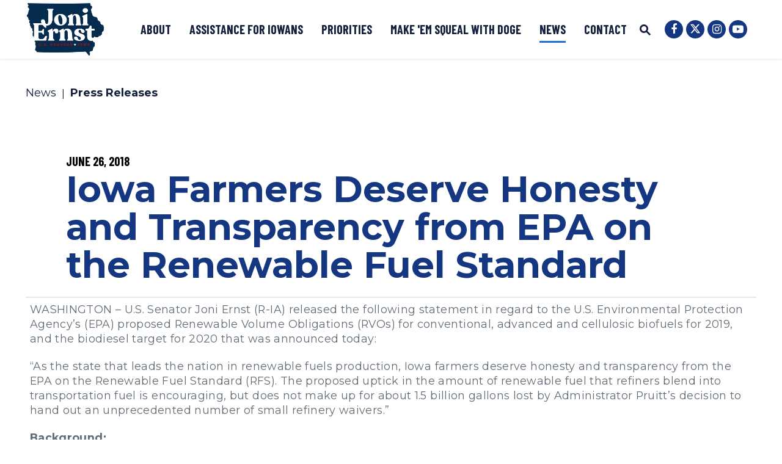

--- FILE ---
content_type: text/html; charset=utf-8
request_url: https://www.ernst.senate.gov/news/press-releases/iowa-farmers-deserve-honesty-and-transparency-from-epa-on-the-renewable-fuel-standard
body_size: 14741
content:

<!DOCTYPE html>
<!--[if lt IE 7 ]><html lang="en" class="no-js ie ie6"> <![endif]-->
<!--[if IE 7 ]><html lang="en" class="no-js ie ie7"> <![endif]-->
<!--[if IE 8 ]><html lang="en" class="no-js ie ie8"> <![endif]-->
<!--[if IE 9 ]><html lang="en" class="no-js ie ie9"> <![endif]-->
<!--[if IE 10 ]><html lang="en" class="no-js ie ie10"> <![endif]-->
<!--[if IE 11 ]><html lang="en" class="no-js ie ie11"> <![endif]-->
<!--[if gt IE 11]><html lang="en" class="no-js ie"> <![endif]-->
<!--[if !(IE) ]><!-->
<html lang="en" class='no-js'>
  <!--<![endif]-->
  <head>
      <meta charset="utf-8">
      <meta name="viewport" content="width=device-width, initial-scale=1.0, viewport-fit=cover">
      <meta name="page-title" content="Iowa Farmers Deserve Honesty and Transparency from EPA on the Renewable Fuel Standard">

  <title>Iowa Farmers Deserve Honesty and Transpa... | U.S. Senator Joni Ernst</title>

      <link rel="canonical" href="https://www.ernst.senate.gov/news/press-releases/iowa-farmers-deserve-honesty-and-transparency-from-epa-on-the-renewable-fuel-standard">

      
      
      
      <link rel="shortcut icon" href="/assets/images/favicon.ico">
      <link href="/assets/images/favicon.ico" rel="Icon" type="image/x-icon"/>
      <link rel="apple-touch-icon" sizes="180x180" href="/assets/images/apple-touch-icon.png">
      <link rel="icon" type="image/png" sizes="32x32" href="/assets/images/favicon-32x32.png">
      <link rel="icon" type="image/png" sizes="16x16" href="/assets/images/favicon-16x16.png">
      <link rel="manifest" href="/assets/images/site.webmanifest">
      <link rel="mask-icon" href="/assets/images/safari-pinned-tab.svg" color="#0075BF">
      <meta name="google-site-verification" content="pv4CBQ9zSlHM3SpPSKTboWn3pQG58gUeQls_3f8_rjM">
      <meta name="apple-mobile-web-app-title" content="Joni Ernst">
      <meta name="application-name" content="Joni Ernst">
      <meta name="msapplication-TileColor" content="#0075BF">
      <meta name="msapplication-config" content="/assets/images/browserconfig.xml">
      <meta name="theme-color" content="#0075BF">




  <meta name="twitter:card" content="summary_large_image"/>


  <meta name="twitter:title" content="Iowa Farmers Deserve Honesty and Transparency from EPA on the Renewable Fuel Standard | U.S. Senator Joni Ernst of Iowa">


  <meta name="twitter:image" content="https://www.ernst.senate.gov/assets/images/sharelogo.png"/>

  <meta name="twitter:description" content="WASHINGTON – U.S. Senator Joni Ernst (R-IA) released the following statement in regard to the U.S...."/>
      
      

    <meta property="og:url" content="https://www.ernst.senate.gov/news/press-releases/iowa-farmers-deserve-honesty-and-transparency-from-epa-on-the-renewable-fuel-standard"/>



<meta property="og:image" content="https://www.ernst.senate.gov/assets/images/sharelogo.jpg"/>


<meta property="og:title" content="Iowa Farmers Deserve Honesty and Transparency from EPA on the Renewable Fuel Standard | U.S. Senator Joni Ernst of Iowa"/>


<meta property="og:description" content="WASHINGTON – U.S. Senator Joni Ernst (R-IA) released the following statement in regard to the U.S...."/>


      

        <meta name="date" content="2018-06-26">


<script>
  if (!application) var application = {};
  application = {
    "config": {
      "tinymce": {
        "plugins": {
          "selectvideo": {
            "player": "jwplayer", // should be set to "legacy" or "jwplayer" currently
            "youtube": true, // set to true to write the youtube tags for youtube videos
            "width": "100%", // set width and height on the containing element
            "height": "100%",
            "tracking": true
          }
        }
      }
    },
    "fn": { // deprecated mootools 1.2 stuff that we'll probably still use once we upgrade fully to 1.3
      "defined": function (obj) {
        return (obj != undefined);
      },
      "check": function (obj) {
        return !!(obj || obj === 0);
      }
    },
    "form": {
      "processed": "null",
    },
    "friendly_urls": false,
    "siteroot": "https://www.ernst.senate.gov/",
    "theme": "",
    "webroot": "https://www.ernst.senate.gov/",
    "assetWebroot": "https://www.ernst.senate.gov/",
  };
</script>

    
      <link rel="stylesheet" type="text/css" href="https://www.ernst.senate.gov/styles/common.css"/>

      <script src="https://www.ernst.senate.gov/scripts/vendor.js"></script>

      <script src="https://www.ernst.senate.gov/scripts/mootools.min.js"></script>

        <script type="text/javascript">
        var gRecaptchaReady = function () {
          let textarea = document.getElementById("g-recaptcha-response");
          if (!textarea)
            return;
          textarea.setAttribute("aria-hidden", "true");
          textarea.setAttribute("aria-label", "do not use");
          textarea.setAttribute("aria-readonly", "true");
        }
      </script>

<script src="https://assets.adobedtm.com/566dc2d26e4f/f8d2f26c1eac/launch-3a705652822d.min.js" async></script>

      
      
      <script>
        window.top['site_path'] = "63DD2B93-0196-4B43-93A8-E7B33691FFE2";
        window.top['SAM_META'] = {
          jquery: "",
          bootstrap: {
            major: ""
          }
        };
      </script>
      

  <link rel="preconnect" href="https://fonts.googleapis.com">
  <link rel="preconnect" href="https://fonts.gstatic.com" crossorigin>

  
  <link href="https://fonts.googleapis.com/css2?family=Barlow+Condensed:ital,wght@0,700;1,700&family=Montserrat:ital,wght@0,400;0,500;0,700;1,400;1,500;1,700&display=swap" rel="stylesheet">

      <link rel="stylesheet" href="https://maxcdn.bootstrapcdn.com/font-awesome/4.7.0/css/font-awesome.min.css"/>
  </head>

  

  <body data-transition="wrapper" class="body--internal noFooterMargin body--press_release">
    <!-- in sen-n -->
    <!--stopindex-->
          <div class="SiteLayout d-flex flex-column">
          <div class="SiteLayout__alert">
            <a href="#aria-skip-nav" class="SkipNav sr-only sr-only-focusable">Skip to content</a>

<div class="NewsAlert">
  <div class="NewsAlert__container NewsAlert__container--absolute container">
    <div class="NewsAlert__iconContainer">
        <div class="NewsAlert__icon" aria-hidden="true">
          <svg class="NewsAlert__iconShape" xmlns="http://www.w3.org/2000/svg" viewBox="0 0 100 100">
            <path d="M50,5A45,45,0,1,0,95,50,45,45,0,0,0,50,5Zm4.3,70H45.7V66.4h8.6Zm3.17-43.6L54.25,61.9H45.75L42.53,31.4V25H57.47Z"/>
          </svg>
        </div>
    </div>
  </div>


</div>
            
          </div>

        <div class="SiteLayout__container d-flex flex-column flex-grow-1">
          <div class="SiteLayout__navigation">
            <div class="SiteLayout__siteHeader">
<div class="SiteHeader">
<div class="SiteHeader__background"></div>

  <div  class="SiteHeader__layout">
    
    <div id="js-site-header"  class="SiteHeader__main">
      
      <div class="SiteHeader__logoContainer js-siteLogo">
        <a class="SiteHeader__logoLink"
          href="/"
          aria-label="U.S. Senator Joni Ernst Logo goes to Home Page">
          <div class="SiteHeader__logo">



<img src="/assets/images/logo.png" class="SiteLogo w-100 h-auto" title="Senator Ernst Website logo"/>          </div>
        </a>
      </div>

      <div class="SiteHeader__nav SiteHeader__navLinkContainer ml-auto h-100">
        <div class="SiteHeader__navItem h-100">

<div class="SiteNav h-100">
    
      <nav aria-label="Site Navigation" class="SiteNav__layout h-100">
        <div class="SiteNav__main  h-100">
          <ul class="SiteNav__linkList">

                


                <li class="SiteNav__item">
                  <a class="SiteNav__link align-items-center"
                    data-transition-selected-if="/about"
                    data-transition-selected-class="SiteNav__link--selected"
                    href="https://www.ernst.senate.gov/about"
                    tabindex="0">About</a>

                </li>

                


                <li class="SiteNav__item SiteNav__item--dropdown">
                  <a class="SiteNav__link align-items-center"
                    data-transition-selected-if="/assistance"
                    data-transition-selected-class="SiteNav__link--selected"
                    href="https://www.ernst.senate.gov/assistance"
                    tabindex="0">Assistance for Iowans</a>

                    <ul class="SiteNav__dropdown">


                          <li class="SiteNav__dropdownItem">
                            <a class="SiteNav__dropdownLink"
                              data-transition-selected-if="/assistance/casework"
                              data-transition-selected-class="SiteNav__dropdownLink--selected"
                              data-transition-selected-nestedIf = "/assistance/casework"
                              href="https://www.ernst.senate.gov/assistance/casework"
                              tabindex="0">Casework</a>
                          </li>


                          <li class="SiteNav__dropdownItem">
                            <a class="SiteNav__dropdownLink"
                              data-transition-selected-if="/assistance/traveling-office-hours"
                              data-transition-selected-class="SiteNav__dropdownLink--selected"
                              data-transition-selected-nestedIf = "/assistance/traveling-office-hours"
                              href="https://www.ernst.senate.gov/assistance/traveling-office-hours"
                              tabindex="0">Traveling Office Hours</a>
                          </li>


                          <li class="SiteNav__dropdownItem">
                            <a class="SiteNav__dropdownLink"
                              data-transition-selected-if="/assistance/visiting-dc"
                              data-transition-selected-class="SiteNav__dropdownLink--selected"
                              data-transition-selected-nestedIf = "/assistance/visiting-dc"
                              href="https://www.ernst.senate.gov/assistance/visiting-dc"
                              tabindex="0">Visiting Washington, D.C.</a>
                          </li>


                          <li class="SiteNav__dropdownItem">
                            <a class="SiteNav__dropdownLink"
                              data-transition-selected-if="/assistance/flag-requests"
                              data-transition-selected-class="SiteNav__dropdownLink--selected"
                              data-transition-selected-nestedIf = "/assistance/flag-requests"
                              href="https://www.ernst.senate.gov/assistance/flag-requests"
                              tabindex="0">Flag Requests</a>
                          </li>


                          <li class="SiteNav__dropdownItem">
                            <a class="SiteNav__dropdownLink"
                              data-transition-selected-if="/assistance/academy-nominations"
                              data-transition-selected-class="SiteNav__dropdownLink--selected"
                              data-transition-selected-nestedIf = "/assistance/academy-nominations"
                              href="https://www.ernst.senate.gov/assistance/academy-nominations"
                              tabindex="0">Academy Nominations</a>
                          </li>


                          <li class="SiteNav__dropdownItem">
                            <a class="SiteNav__dropdownLink"
                              data-transition-selected-if="/assistance/meeting-request"
                              data-transition-selected-class="SiteNav__dropdownLink--selected"
                              data-transition-selected-nestedIf = "/assistance/meeting-request"
                              href="https://www.ernst.senate.gov/assistance/meeting-request"
                              tabindex="0">Meeting Request</a>
                          </li>


                          <li class="SiteNav__dropdownItem">
                            <a class="SiteNav__dropdownLink"
                              data-transition-selected-if="/assistance/internships"
                              data-transition-selected-class="SiteNav__dropdownLink--selected"
                              data-transition-selected-nestedIf = "/assistance/internships"
                              href="https://www.ernst.senate.gov/assistance/internships"
                              tabindex="0">Internships</a>
                          </li>


                          <li class="SiteNav__dropdownItem">
                            <a class="SiteNav__dropdownLink"
                              data-transition-selected-if="/assistance/whistleblowers"
                              data-transition-selected-class="SiteNav__dropdownLink--selected"
                              data-transition-selected-nestedIf = "/assistance/whistleblowers"
                              href="https://www.ernst.senate.gov/assistance/whistleblowers"
                              tabindex="0">Whistleblowers</a>
                          </li>


                          <li class="SiteNav__dropdownItem">
                            <a class="SiteNav__dropdownLink"
                              data-transition-selected-if="/assistance/resources-for-veterans"
                              data-transition-selected-class="SiteNav__dropdownLink--selected"
                              data-transition-selected-nestedIf = "/assistance/resources-for-veterans"
                              href="https://www.ernst.senate.gov/assistance/resources-for-veterans"
                              tabindex="0">Resources For Veterans</a>
                          </li>


                          <li class="SiteNav__dropdownItem">
                            <a class="SiteNav__dropdownLink"
                              data-transition-selected-if="/assistance/agriculture-resources"
                              data-transition-selected-class="SiteNav__dropdownLink--selected"
                              data-transition-selected-nestedIf = "/assistance/agriculture-resources"
                              href="https://www.ernst.senate.gov/assistance/agriculture-resources"
                              tabindex="0">Agriculture Resources</a>
                          </li>


                          <li class="SiteNav__dropdownItem">
                            <a class="SiteNav__dropdownLink"
                              data-transition-selected-if="/expo"
                              data-transition-selected-class="SiteNav__dropdownLink--selected"
                              data-transition-selected-nestedIf = "/expo"
                              href="https://www.ernst.senate.gov/expo"
                              tabindex="0">Entrepreneur Expo</a>
                          </li>
                    </ul>
                </li>

                


                <li class="SiteNav__item">
                  <a class="SiteNav__link align-items-center"
                    data-transition-selected-if="/priorities"
                    data-transition-selected-class="SiteNav__link--selected"
                    href="https://www.ernst.senate.gov/priorities"
                    tabindex="0">Priorities</a>

                </li>

                


                <li class="SiteNav__item SiteNav__item--dropdown">
                  <a class="SiteNav__link align-items-center"
                    data-transition-selected-if="/make-em-squeal"
                    data-transition-selected-class="SiteNav__link--selected"
                    href="https://www.ernst.senate.gov/make-em-squeal"
                    tabindex="0">Make &#39;Em Squeal with DOGE</a>

                    <ul class="SiteNav__dropdown">


                          <li class="SiteNav__dropdownItem">
                            <a class="SiteNav__dropdownLink"
                              data-transition-selected-if="/make-em-squeal"
                              data-transition-selected-class="SiteNav__dropdownLink--selected"
                              data-transition-selected-nestedIf = "/make-em-squeal"
                              href="https://www.ernst.senate.gov/make-em-squeal"
                              tabindex="0">Squeal Awards</a>
                          </li>


                          <li class="SiteNav__dropdownItem">
                            <a class="SiteNav__dropdownLink"
                              data-transition-selected-if="/senate-doge-caucus-tipline"
                              data-transition-selected-class="SiteNav__dropdownLink--selected"
                              data-transition-selected-nestedIf = "/senate-doge-caucus-tipline"
                              href="https://www.ernst.senate.gov/senate-doge-caucus-tipline"
                              tabindex="0">Senate DOGE Caucus Tipline</a>
                          </li>
                    </ul>
                </li>

                


                <li class="SiteNav__item SiteNav__item--dropdown">
                  <a class="SiteNav__link align-items-center SiteNav__link--selected"
                    data-transition-selected-if="/news"
                    data-transition-selected-class="SiteNav__link--selected"
                    href="https://www.ernst.senate.gov/news"
                    tabindex="0">News</a>

                    <ul class="SiteNav__dropdown help">


                          <li class="SiteNav__dropdownItem">
                            <a class="SiteNav__dropdownLink SiteNav__dropdownLink--selected"
                              data-transition-selected-if="/news/press-releases"
                              data-transition-selected-class="SiteNav__dropdownLink--selected"
                              data-transition-selected-nestedIf = "/news/press-releases"
                              href="https://www.ernst.senate.gov/news/press-releases"
                              tabindex="0">Press Releases</a>
                          </li>


                          <li class="SiteNav__dropdownItem">
                            <a class="SiteNav__dropdownLink"
                              data-transition-selected-if="/news/columns"
                              data-transition-selected-class="SiteNav__dropdownLink--selected"
                              data-transition-selected-nestedIf = "/news/columns"
                              href="https://www.ernst.senate.gov/news/columns"
                              tabindex="0">Columns</a>
                          </li>


                          <li class="SiteNav__dropdownItem">
                            <a class="SiteNav__dropdownLink"
                              data-transition-selected-if="/news/videos"
                              data-transition-selected-class="SiteNav__dropdownLink--selected"
                              data-transition-selected-nestedIf = "/news/videos"
                              href="https://www.ernst.senate.gov/news/videos"
                              tabindex="0">Videos</a>
                          </li>
                    </ul>
                </li>

                


                <li class="SiteNav__item SiteNav__item--dropdown">
                  <a class="SiteNav__link align-items-center"
                    data-transition-selected-if="/contact"
                    data-transition-selected-class="SiteNav__link--selected"
                    href="https://www.ernst.senate.gov/contact"
                    tabindex="0">Contact</a>

                    <ul class="SiteNav__dropdown">


                          <li class="SiteNav__dropdownItem">
                            <a class="SiteNav__dropdownLink"
                              data-transition-selected-if="/contact/hear-from-joni"
                              data-transition-selected-class="SiteNav__dropdownLink--selected"
                              data-transition-selected-nestedIf = "/contact/hear-from-joni"
                              href="https://www.ernst.senate.gov/contact/hear-from-joni"
                              tabindex="0">Hear From Joni</a>
                          </li>


                          <li class="SiteNav__dropdownItem">
                            <a class="SiteNav__dropdownLink"
                              data-transition-selected-if="/contact/email-joni"
                              data-transition-selected-class="SiteNav__dropdownLink--selected"
                              data-transition-selected-nestedIf = "/contact/email-joni"
                              href="https://www.ernst.senate.gov/contact/email-joni"
                              tabindex="0">Email Joni</a>
                          </li>


                          <li class="SiteNav__dropdownItem">
                            <a class="SiteNav__dropdownLink"
                              data-transition-selected-if="/contact/office-locations"
                              data-transition-selected-class="SiteNav__dropdownLink--selected"
                              data-transition-selected-nestedIf = "/contact/office-locations"
                              href="https://www.ernst.senate.gov/contact/office-locations"
                              tabindex="0">Office Locations</a>
                          </li>
                    </ul>
                </li>
          </ul>
        </div>
      </nav>
</div>

<script>

  var topLevelLinks = document.querySelectorAll('.SiteNav__link');

  for (var i = 0; i < topLevelLinks.length; i++) {
    topLevelLinks[i].addEventListener('mouseover', function () {
      this
        .parentElement
        .classList
        .add('focus');
    });

    topLevelLinks[i].addEventListener('mouseleave', function () {
      this
        .parentElement
        .classList
        .remove('focus');
    });
  }
</script>        </div>
      </div>

      <div class="SiteHeader__nav  h-100">
        
        <div class="SiteHeader__search h-100">
<div id="SiteSearch" class="SiteNavSearch">

  <button class="SiteNavSearch__searchToggleButton"
              aria-label="Website search open"
              data-toggle-search="true"
              data-toggle-class="SiteHeader--searchMode"
              data-target="#js-site-header">

    <span class="SiteNavSearch__searchIcon"></span>
    <span class="sr-only">Website Search Open</span>
  </button>

  <div class="SiteNavSearch__searchOverlay">
    <form class="SiteNavSearch__searchForm" aria-label="search" role="search" method="get" action="/search">
      <input type="hidden" name="access" value="p"/>
      <input type="hidden" name="as_dt" value="i"/>
      <input type="hidden" name="as_epq" value=""/>

      <input type="hidden" name="as_eq" value=""/>
      <input type="hidden" name="as_lq" value=""/>
      <input type="hidden" name="as_occt" value="any"/>
      <input type="hidden" name="as_oq" value=""/>
      <input type="hidden" name="as_q" value=""/>
      <input type="hidden" name="as_sitesearch" value=""/>
      <input type="hidden" name="client" value="ernst"/>
      <input type="hidden" name="sntsp" value="0"/>
      <input type="hidden" name="filter" value="0"/>
      <input type="hidden" name="getfields" value=""/>
      <input type="hidden" name="lr" value=""/>
      <input type="hidden" name="num" value="15"/>
      <input type="hidden" name="numgm" value="3"/>
      <input type="hidden" name="oe" value="UTF8"/>
      <input type="hidden" name="output" value="xml_no_dtd"/>
      <input type="hidden" name="partialfields" value=""/>
      <input type="hidden" name="proxycustom" value=""/>
      <input type="hidden" name="proxyreload" value="0"/>
      <input type="hidden" name="proxystylesheet" value="default_frontend"/>
      <input type="hidden" name="requiredfields" value=""/>
      <input type="hidden" name="sitesearch" value=""/>
      <input type="hidden" name="sort" value="date:D:S:d1"/>
      <input type="hidden" name="start" value="0"/>
      <input type="hidden" name="ud" value="1"/>
      <div class="SiteNavSearch__searchFormContent">
        <input name="q" id="js-site-nav-search-input" class="SiteNavSearch__searchInput" type="text" placeholder="Search" aria-label="Site Search">
        <button class="SiteNavSearch__searchFormButton" type="submit">
          <span class="sr-only">Submit Site Search Query</span>
          <span class="SiteNavSearch__searchToggleIcon fa fa-search" aria-hidden="true"></span>
        </button>
      </div>
    </form>
    <button class="SiteNavSearch__searchToggleButton"
                aria-label="Website search"
                data-toggle-search="true"
                 data-toggle-class="SiteHeader--searchMode"
                data-target="#js-site-header">
      <span
                  class="SiteNavSearch__searchIconClose"
                  aria-hidden="true"></span>
      <span class="sr-only">Website Search</span>
    </button>
  </div>

</div>

<script>
  $(document).ready(function () {
    $('[data-toggle-class]').click(this, function () {

      var className = $(this).data('toggle-class');
      var target = $(this).data('target');
      var logoTarget = $('.js-siteLogo');

      var searchTarget = $('#SiteSearch');
      var hasClass = $(target).hasClass(className);

      $(target).toggleClass(className);
      $(searchTarget).toggleClass('SiteNavSearch--searchMode');

      $(logoTarget).toggleClass('SiteHeader__logoContainer--searchMode');

      if (hasClass) {
        $('#js-site-nav-search-input').val('');
        return;
      }

      $('#js-site-nav-search-input').focus();

    });
  });
</script>
        </div>

      </div>
    </div>

    
    <div class="SiteHeader__navSocialContainer h-100 ml-auto">
<ul class="SocialIcons d-flex" aria-label="Social media links">

  
    <li class="SocialIcons__item">
      <a class="SocialIcons__link SocialBubble" href="https://www.facebook.com/senjoniernst" target="_blank" rel="noreferrer">
        <i class="fa fa-facebook SocialBubble__icon SocialBubble__icon--facebook">
          <span class="sr-only">Senator Ernst Facebook</span>
        </i>
      </a>
    </li>

  
    <li class="SocialIcons__item">
      <a class="SocialIcons__link SocialBubble" href="https://twitter.com/SenJoniErnst" target="_blank" rel="noreferrer">
        <i class="fa SocialBubble__icon SocialBubble__icon--twitter">
          <svg xmlns="http://www.w3.org/2000/svg" viewBox="0 0 512 512"><path fill="#fff" d="M389.2 48h70.6L305.6 224.2 487 464H345L233.7 318.6 106.5 464H35.8L200.7 275.5 26.8 48H172.4L272.9 180.9 389.2 48zM364.4 421.8h39.1L151.1 88h-42L364.4 421.8z"/></svg>
          <span class="sr-only">Senator Ernst Twitter</span>
        </i>
      </a>
    </li>

  
    <li class="SocialIcons__item">
      <a class="SocialIcons__link SocialBubble" href="https://www.instagram.com/senjoniernst" target="_blank" rel="noreferrer">
        <i class="fa fa-instagram SocialBubble__icon SocialBubble__icon--instagram">
          <span class="sr-only">Senator Ernst Instagram</span>
        </i>
      </a>
    </li>

  
    <li class="SocialIcons__item">
      <a class="SocialIcons__link SocialBubble" href="https://www.youtube.com/channel/UCLwrmtF_84FIcK3TyMs4MIw" target="_blank" rel="noreferrer">
        <i class="fa fa-youtube-play SocialBubble__icon SocialBubble__icon--youtube">
          <span class="sr-only">Senator Ernst Youtube</span>
        </i>
      </a>
    </li>

</ul>
    </div>

  </div>
</div>
            </div>

            <div class="SiteLayout__mobileHeader">
<div class="MobileHeader">
  <div class="MobileHeader__bgColor"></div>
  <div class="MobileHeader__container container h-100">
    <div class="row no-gutters justify-content-between align-items-center h-100">

      <div class="MobileHeader__logo d-flex justify-content-center justify-self-stretch">
        <a class="MobileHeader__logoLink" href="/">
        <span class="sr-only">Home Logo Link</span>



<img src="/assets/images/logo.png" class="SiteLogo w-100 h-auto" title="Senator Ernst Website logo"/>        </a>
      </div>

      <button class="MobileHeader__icon MobileHeader__icon--search js-open-mobile-search h-100  col-auto ml-auto mr-4" aria-label="open site search" data-toggle="modal" data-target="#website-search">
        <svg xmlns="http://www.w3.org/2000/svg" viewBox="0 0 55.64 55.98"><path d="M55.64 49.53L36.57 30.46A19.84 19.84 0 005.8 5.81a19.85 19.85 0 0024.26 31.05L49.18 56zM10.74 29a12.85 12.85 0 1118.14 0 12.92 12.92 0 01-18.14 0z"/></svg>
      </button>

      <button class="js-open-mobile-nav MobileHeader__icon MobileHeader__icon--menu col-auto" aria-label="open mobile navigation">
        <span class="MobileHeader__mobileNavIcon">
          <span></span>
        </span>
      </button>

    </div>
  </div>
</div>
            </div>
          </div>

          <div id="aria-skip-nav"></div>
          <div class="SiteLayout__transitionContainer d-flex flex-column flex-grow-1" data-transition="container" data-transition-namespace="internal">
            
<script>
  if (!application) var application = {};
  application = {
    "config": {
      "tinymce": {
        "plugins": {
          "selectvideo": {
            "player": "jwplayer", // should be set to "legacy" or "jwplayer" currently
            "youtube": true, // set to true to write the youtube tags for youtube videos
            "width": "100%", // set width and height on the containing element
            "height": "100%",
            "tracking": true
          }
        }
      }
    },
    "fn": { // deprecated mootools 1.2 stuff that we'll probably still use once we upgrade fully to 1.3
      "defined": function (obj) {
        return (obj != undefined);
      },
      "check": function (obj) {
        return !!(obj || obj === 0);
      }
    },
    "form": {
      "processed": "null",
    },
    "friendly_urls": false,
    "siteroot": "https://www.ernst.senate.gov/",
    "theme": "",
    "webroot": "https://www.ernst.senate.gov/",
    "assetWebroot": "https://www.ernst.senate.gov/",
  };
</script>

            <div class="SiteLayout__main">




   
  <div class="Breadcrumbs Breadcrumbs--noBlockBanner ">
    <div class="container Breadcrumbs__layout">
      <ol class='Breadcrumbs__list'>
              <li class="Breadcrumbs__item">
                <a class="Breadcrumbs__link" href="https://www.ernst.senate.gov/news">News </a>
              </li>
              <li class="Breadcrumbs__item">
                <a class="Breadcrumbs__link" href="https://www.ernst.senate.gov/news/press-releases">Press Releases </a>
              </li>
      </ol>
    </div>
  </div>

  <div class="PageContent--pageTop">
    <div class="ReadingWidth">
      <time class="Heading--overline" datetime="June 26, 2018">
        <span class="sr-only">Published: </span>June 26, 2018
      </time>

      <div class="ArticleBlock">
        
        <h1 class="Heading--h1">
          <span class="Heading__title Heading__title--press">Iowa Farmers Deserve Honesty and Transparency from EPA on the Renewable Fuel Standard</span>
        </h1>
      </div>

      <div>
      </div>
    </div>
  </div>

                <!--startindex-->
  
  <div class="container pt-2 PageContent">
    <div class="ReadingWidth">
      <div class="js-press-release RawHTML mb-5">
        <table>
<tbody>
<tr>
<td>
<p>WASHINGTON – U.S. Senator Joni Ernst (R-IA) released the following statement in regard to the U.S. Environmental Protection Agency’s (EPA) proposed Renewable Volume Obligations (RVOs) for conventional, advanced and cellulosic biofuels for 2019, and the biodiesel target for 2020 that was announced today:</p>
<p>“As the state that leads the nation in renewable fuels production, Iowa farmers deserve honesty and transparency from the EPA on the Renewable Fuel Standard (RFS). The proposed uptick in the amount of renewable fuel that refiners blend into transportation fuel is encouraging, but does not make up for about 1.5 billion gallons lost by Administrator Pruitt’s decision to hand out an unprecedented number of small refinery waivers.”</p>
<p><b>Background:</b></p>
<p>The EPA proposed 2019 volume requirements for conventional, advanced and cellulosic biofuels, as well as the 2020 requirement for biomass-based diesel, on June 26, 2018, with the final rule expected in November 2018. The proposal comes the same day that a <a href="http://news.trust.org/item/20180626110022-ubrrl/">Reuters</a> article reported, “[EPA] has consistently ignored recommendations from the Department of Energy to reject or limit waivers to oil refiners seeking exemptions from the nation’s biofuels law,” and that “Under EPA chief Scott Pruitt, an appointee of President Donald Trump, the agency has issued more than two dozen such exemptions in recent months.”</p>
<p>The <a href="https://www.epa.gov/renewable-fuel-standard-program/proposed-volume-standards-2019-and-biomass-based-diesel-volume-2020">proposed requirements</a> released by the EPA include:</p>
<table>
<tbody>
<tr>
<td>
<p> </p>
</td>
<td>
<p>2019</p>
</td>
<td>
<p>2020</p>
</td>
</tr>
<tr>
<td>
<p>Cellulosic biofuel (million gallons)</p>
</td>
<td>
<p>381</p>
</td>
<td>
<p>n/a</p>
</td>
</tr>
<tr>
<td>
<p>Biomass-based diesel (BBD) (billion gallons)</p>
</td>
<td>
<p>2.1</p>
</td>
<td>
<p>2.43</p>
</td>
</tr>
<tr>
<td>
<p>Advanced biofuel (billion gallons)</p>
</td>
<td>
<p>4.88</p>
</td>
<td>
<p>n/a</p>
</td>
</tr>
<tr>
<td>
<p>Renewable fuel (billion gallons)</p>
</td>
<td>
<p>19.88</p>
</td>
<td>
<p>n/a</p>
</td>
</tr>
</tbody>
</table>
</td>
</tr>
</tbody>
</table>
      </div>


<div class="ShareButtons ShareButtons--center">
  <ul class="ShareButtons__list row m-n2" aria-label="Page sharing options">
    <li class="col-6 col-md-auto p-2 ShareButtons__item">
      <button aria-label="Print this page" class="ShareButtons__link js-sharetool js-print Button Button--ltGrey Button--block Button--sm">
        <i class="ShareButtons__linkIcon ShareButtons__linkIcon--accent fa fa-print mr-2" aria-hidden="true"></i> Print
      </button>
    </li>

    <li class="col-6 col-md-auto p-2 ShareButtons__item">
      <button aria-label="Share via Email" class="ShareButtons__link js-sharetool js-email Button Button--ltGrey Button--block Button--sm">
        <i class="ShareButtons__linkIcon ShareButtons__linkIcon--accent fa fa-envelope mr-2" aria-hidden="true"></i> Email
      </button>
    </li>

    <li class="col-6 col-md-auto p-2 ShareButtons__item">
      <button aria-label="Share to Facebook" class="ShareButtons__link ShareButtons__link--colorFacebook js-sharetool js-facebook Button Button--block Button--sm">
        <i class="ShareButtons__linkIcon fa fa-thumbs-up mr-2" aria-hidden="true"></i> Share
      </button>
    </li>

    <li class="col-6 col-md-auto p-2 ShareButtons__item">
      <button aria-label="Tweet this on Twitter" class="ShareButtons__link ShareButtons__link--colorTwitter js-sharetool js-tweet Button Button--block Button--sm">
        <i class="ShareButtons__linkIcon fa fa-twitter mr-2" aria-hidden="true"></i> Tweet
      </button>
    </li>
  </ul>
</div>
  <script type="text/javascript" class="deferred-script">
    $(function () {
      if ($('.js-sharetool')) {
        $('.js-sharetool').bind('click', function () {

          var shareLink = $(this).attr('data-link');
          var shareText = $(this).attr('data-text');

          if (!shareLink) {
            shareLink = window
              .location
              .href
              .replace(/\/?$/, '');
          }

          if (shareText) {
            shareText = 'text=' + shareText + '&';
          }
          var caption = "Check this out!"
          var link;
          var newWindow;

          if ($(this).hasClass('js-tweet')) {
            link = 'http://www.twitter.com/share?' + shareText + 'url=' + encodeURIComponent(shareLink);
            newWindow = window.open(link, 'twitter', "height=450,width=600");
          }


          if ($(this).hasClass('js-facebook')) {
            link = 'https://www.facebook.com/sharer/sharer.php?u=' + encodeURIComponent(shareLink) + '&display=popup';
            newWindow = window.open(link, 'facebook', "height=450,width=600");
          }

          if ($(this).hasClass('js-email')) {
            var lb = '%0D%0A';
            var body = 'From https://www.ernst.senate.gov/:' + lb + lb + caption + lb + lb + shareLink;
            window.location.href = 'mailto:?subject=' + caption + '&body=' + body;
          }

          if ($(this).hasClass('js-print')) {
            window.print();
          }
        });
      }
    });
  </script>

    </div>

  </div>


    <div class="container AdditionalContent">
      <div class="ReadingWidth">
        <div class="Heading--h4">
          <div class="Heading__title">Related Issues</div>
        </div>
        <div class="row align-items-end">
          <div class="col-12 col-md-12 pr-0">
            <ol>
                <li class="RelatedIssuesLink">

                  <a class="ButtonBlock__button Button Button--lg Button--textArrowRight h-100" href="https://www.ernst.senate.gov/priorities/energy-and-environment">
                    <div class="Button__label">
                      <span class="Button__labelText">
                        Energy &amp; Environment</span></div>
                  </a>

                </li>
                <li class="RelatedIssuesLink">

                  <a class="ButtonBlock__button Button Button--lg Button--textArrowRight h-100" href="https://www.ernst.senate.gov/priorities/jobs-economy-and-regulation">
                    <div class="Button__label">
                      <span class="Button__labelText">
                        Small Business and Economy</span></div>
                  </a>

                </li>
                <li class="RelatedIssuesLink">

                  <a class="ButtonBlock__button Button Button--lg Button--textArrowRight h-100" href="https://www.ernst.senate.gov/priorities/agriculture">
                    <div class="Button__label">
                      <span class="Button__labelText">
                        Agriculture</span></div>
                  </a>

                </li>
            </ol>
          </div>
          <div class="col-12 col-md-auto px-md-5 ml-auto mt-5">
  <div class="ArticleNav">


    <div class="row flex-direction-row m-n2 justify-content-between">

        <div class="col-6 col-sm-6 col-md-auto mr-auto mr-md-0 p-2">

          <a class="Button Button--paginationLeft Button--sm" href="https://www.ernst.senate.gov/news/press-releases/ernst-joins-iowa-delegation-to-express-concerns-to-president-trump-on-tariffs">
            Previous
          </a>

        </div>

      <div class="col-6 col-sm-6 col-md-auto p-2 text-right m-0">
          <a class="Button Button--paginationRight Button--sm" href="https://www.ernst.senate.gov/news/press-releases/ernst-duckworth-black-cohen-advocate-for-wwii-us-army-ranger-congressional-gold-medal">
            Next
          </a>
      </div>
    </div>
  </div>
          </div>
        </div>
      </div>
    </div>
                <!--stopindex-->
            </div>

            
<script async src="https://www.googletagmanager.com/gtag/js?id=G-Z4JPYLCGN6"></script>
<script>
  window.dataLayer = window.dataLayer || [];
  function gtag() {
    dataLayer.push(arguments);
  }
  gtag('js', new Date());

  gtag('config', 'G-Z4JPYLCGN6');
</script>

<script>
  if (typeof window.setupAnimations !== 'function') {
    window.setupAnimations = function () {
      window.animationsSet = true;
      $('[data-animate]').each(function (i) {
        var animationClass = "";
        var animationEl = $(this);
        var animationTriggerName = "";

        if (animationEl[0].hasAttribute('data-animate')) {
          animationClass = "animate-" + animationEl.data("animate");
          animationTriggerName = "js-trigger-" + i;
        } else if (animationTrigger[0].hasAttribute('data-animateChild')) {
          animationClass = "animate-" + animationTrigger.data("animatechild");
          animationTriggerName = "js-trigger-" + i;
        } else {
          return;
        }

        animationEl.addClass((animationClass));
        animationEl.addClass((animationTriggerName));

        // removed the toggleClass
        ScrollTrigger.create({
          id: animationTriggerName,
          trigger: '.' + animationTriggerName,
          start: 'top 80%',
          onEnter: function(self) {
            self.trigger.classList.add('visible');
          },
        });
      })
    }
  }

  $(function() {
    if (!window.animationsSet) setupAnimations();
  });
</script>

              <script>
                // fix for bootstrap tooltip hide/mootools hide collision
                $$('form input,form select,form textarea, input, .nav-tabs li a').each(function (item) {
                  if (typeof item.hide == 'function') {
                    item.hide = null;
                  }
                });

                Element.implement({
                  'slide': function (how, mode) {
                    return this;
                  }
                });
              </script>

<script>
  if (typeof window.internalLink !== 'function') {
    window.isInternalLink = function (href) {
      var isInternal =
        Boolean(href.match(new RegExp('^' + window.location.origin))) // 1: If same site domain
        || Boolean(href.match(/^\/[^\/]/)); // 2: If starts with a single / and not a double //

      return isInternal;
    }
  }

  if (typeof window.getParameterByName !== 'function') {
    window.getParameterByName = function (name, url = window.location.href) {
      name = name.replace(/[\[\]]/g, '\\$&');
      var regex = new RegExp('[?&]' + name + '(=([^&#]*)|&|#|$)'),
          results = regex.exec(url);
      if (!results) return null;
      if (!results[2]) return '';
      return decodeURIComponent(results[2].replace(/\+/g, ' '));
    }
  }

  if (typeof window.onLinkClick !== 'function') {
    window.onLinkClick = function () {
      $(function () {
        $('a').each(function () {
          var $this = $(this);

          if ($this.hasLinkClickEvent) return;

          var newWin = $this.hasClass('new-win');
          var senExit = $this.hasClass('sen-exit');
          var href = $this.attr('href');
          var target = getParameterByName('target', href);

          if (href && target == '_blank') {
            $this.on('click', function(event) {
              event.preventDefault();
              window.open(href, target);
            })
          } else if (href && href.charAt(0) == '#') {
            $this.click(function (e) {
              e.preventDefault();
              var targetName = this.getAttribute('href').replace('#', '');
              var targetElement = document.getElementById(targetName) || document.querySelector('[name="' + targetName + '"]');

              if (!targetElement) {
                return;
              }

              var offsetHeight = window.getStuckHeaderHeight() || 0;
              gsap.to(window, {duration: 1, scrollTo: {y: targetElement, offsetY: offsetHeight}, ease: 'power3'})
            });

            $this.hasLinkClickEvent = true;
          } else if (href) {
            if (isInternalLink(href)) {
              if (transitions) {
                $this.on('click', function(event) {
                  if (event.currentTarget.hasAttribute('data-modal-template')) return;
                  // If user help down modifier key during click they are opening in new tab/window
                  if (2 === event.which || event.metaKey || event.ctrlKey) return;
                  $('body').addClass('wait');
                })
              }
            }
          }
        });
      });
    }
  }

  $(function(){
    onLinkClick();
  });

</script>


<div id="fb-root"></div>
<script async defer crossorigin="anonymous" src="https://connect.facebook.net/en_US/sdk.js#xfbml=1&version=v10.0" nonce="7qGTTSrW"></script>

              <script>
                $('.RawHTML')
                  .find('iframe#player')
                  .wrap('<div class="video-width"><div class="embedded-video"></div></div>');
                $('.js-press-release')
                  .find('table')
                  .addClass('Table Table--striped')
                  .wrap('<div class="ReadingWidthBreakout overflow-x-auto overflow-scroll-x-shadow"><div class="container"></div></div>');

                // Clear focus state off of button 0.5s after clicking it
                $('.Button').click(function () {
                  var button = this;
                  setTimeout(function () {
                    button.blur();
                  }, 500);
                });
              </script>


                <div class="js-footer SiteLayout__footer">
<footer class="SiteFooter">
  <div class="SiteFooter__layout">
      
        <div class="SiteFooter__nav">
<nav class="FooterNav" aria-label="Footer Navigation">

  <ul class="FooterNav__linkList">






        <li class="FooterNav__item  ">
          <a data-transition-selected-if="/about"
            data-transition-selected-class="FooterNav__link--selected"

          class="FooterNav__link " href="https://www.ernst.senate.gov/about">
            About
          </a>
        </li>






        <li class="FooterNav__item  ">
          <a data-transition-selected-if="/assistance"
            data-transition-selected-class="FooterNav__link--selected"

          class="FooterNav__link " href="https://www.ernst.senate.gov/assistance">
            Assistance For Iowans
          </a>
        </li>






        <li class="FooterNav__item  ">
          <a data-transition-selected-if="/priorities"
            data-transition-selected-class="FooterNav__link--selected"

          class="FooterNav__link " href="https://www.ernst.senate.gov/priorities">
            Priorities
          </a>
        </li>






        <li class="FooterNav__item  ">
          <a data-transition-selected-if="/news"
            data-transition-selected-class="FooterNav__link--selected"

          class="FooterNav__link FooterNav__link--selected " href="https://www.ernst.senate.gov/news">
            News
          </a>
        </li>






        <li class="FooterNav__item  ">
          <a data-transition-selected-if="/contact"
            data-transition-selected-class="FooterNav__link--selected"

          class="FooterNav__link " href="https://www.ernst.senate.gov/contact">
            Contact
          </a>
        </li>






        <li class="FooterNav__item  FooterNav__item--showMobile">
          <a data-transition-selected-if="/privacy-policy"
            data-transition-selected-class="FooterNav__link--selected"

          class="FooterNav__link " href="https://www.ernst.senate.gov/privacy-policy">
            Privacy Policy
          </a>
        </li>
  </ul>



  <div class="FooterNav__socialIcons">
    <ul class="SocialIcons" aria-label="Social media links">
      
        <li class="SocialIcons__item">
          <a class="SocialIcons__link SocialBubble" href="https://www.facebook.com/senjoniernst" target="_blank" rel="noreferrer">
            <i class="fa fa-facebook SocialBubble__icon SocialBubble__icon--facebook">
              <span class="sr-only">Senator Ernst Facebook</span>
            </i>
          </a>
        </li>
      
        <li class="SocialIcons__item">
          <a class="SocialIcons__link SocialBubble" href="https://twitter.com/SenJoniErnst" target="_blank" rel="noreferrer">
            <i class="fa SocialBubble__icon SocialBubble__icon--twitter">
              <svg xmlns="http://www.w3.org/2000/svg" viewBox="0 0 512 512"><path fill="#fff" d="M389.2 48h70.6L305.6 224.2 487 464H345L233.7 318.6 106.5 464H35.8L200.7 275.5 26.8 48H172.4L272.9 180.9 389.2 48zM364.4 421.8h39.1L151.1 88h-42L364.4 421.8z"/></svg>
              <span class="sr-only">Senator Ernst Twitter</span>
            </i>
          </a>
        </li>
      
        <li class="SocialIcons__item">
          <a class="SocialIcons__link SocialBubble" href="https://www.instagram.com/senjoniernst" target="_blank" rel="noreferrer">
            <i class="fa fa-instagram SocialBubble__icon SocialBubble__icon--instagram">
              <span class="sr-only">Senator Ernst Instagram</span>
            </i>
          </a>
        </li>
      
        <li class="SocialIcons__item">
          <a class="SocialIcons__link SocialBubble" href="https://www.youtube.com/channel/UCLwrmtF_84FIcK3TyMs4MIw" target="_blank" rel="noreferrer">
            <i class="fa fa-youtube-play SocialBubble__icon SocialBubble__icon--youtube">
              <span class="sr-only">Senator Ernst Youtube</span>
            </i>
          </a>
        </li>
    </ul>
  </div>
</nav>
        </div>
 
  </div>
</footer>
              </div>


          </div>

<div class="MobileNav">
    <nav aria-label="Mobile Navigation" class="MobileNav__linksContainer container">
          <div class="MobileNav__item">
<a class="MobileNav__link" href="https://www.ernst.senate.gov/about">
              About
            </a>

          </div>
          <div class="MobileNav__item">
<a class="MobileNav__link js-mobile-dropdown-parent" href="https://www.ernst.senate.gov/assistance">
              Assistance for Iowans
            </a>

              <div class="js-mobile-dropdown MobileNav__subLinks">

                    <a class="MobileNav__subLink" href="https://www.ernst.senate.gov/assistance/casework">
                      <div class="MobileNav__subLink__label">
                        <span>Casework</span>
                      </div>
                    </a>


                    <a class="MobileNav__subLink" href="https://www.ernst.senate.gov/assistance/traveling-office-hours">
                      <div class="MobileNav__subLink__label">
                        <span>Traveling Office Hours</span>
                      </div>
                    </a>


                    <a class="MobileNav__subLink" href="https://www.ernst.senate.gov/assistance/visiting-dc">
                      <div class="MobileNav__subLink__label">
                        <span>Visiting Washington, D.C.</span>
                      </div>
                    </a>


                    <a class="MobileNav__subLink" href="https://www.ernst.senate.gov/assistance/flag-requests">
                      <div class="MobileNav__subLink__label">
                        <span>Flag Requests</span>
                      </div>
                    </a>


                    <a class="MobileNav__subLink" href="https://www.ernst.senate.gov/assistance/academy-nominations">
                      <div class="MobileNav__subLink__label">
                        <span>Academy Nominations</span>
                      </div>
                    </a>


                    <a class="MobileNav__subLink" href="https://www.ernst.senate.gov/assistance/meeting-request">
                      <div class="MobileNav__subLink__label">
                        <span>Meeting Request</span>
                      </div>
                    </a>


                    <a class="MobileNav__subLink" href="https://www.ernst.senate.gov/assistance/internships">
                      <div class="MobileNav__subLink__label">
                        <span>Internships</span>
                      </div>
                    </a>


                    <a class="MobileNav__subLink" href="https://www.ernst.senate.gov/assistance/whistleblowers">
                      <div class="MobileNav__subLink__label">
                        <span>Whistleblowers</span>
                      </div>
                    </a>


                    <a class="MobileNav__subLink" href="https://www.ernst.senate.gov/assistance/resources-for-veterans">
                      <div class="MobileNav__subLink__label">
                        <span>Resources For Veterans</span>
                      </div>
                    </a>


                    <a class="MobileNav__subLink" href="https://www.ernst.senate.gov/assistance/agriculture-resources">
                      <div class="MobileNav__subLink__label">
                        <span>Agriculture Resources</span>
                      </div>
                    </a>


                    <a class="MobileNav__subLink" href="https://www.ernst.senate.gov/expo">
                      <div class="MobileNav__subLink__label">
                        <span>Entrepreneur Expo</span>
                      </div>
                    </a>

              </div>
          </div>
          <div class="MobileNav__item">
<a class="MobileNav__link js-mobile-dropdown-parent" href="https://www.ernst.senate.gov/priorities">
              Priorities
            </a>

              <div class="js-mobile-dropdown MobileNav__subLinks">
              </div>
          </div>
          <div class="MobileNav__item">
<a class="MobileNav__link js-mobile-dropdown-parent" href="https://www.ernst.senate.gov/make-em-squeal">
              Make &#39;Em Squeal with DOGE
            </a>

              <div class="js-mobile-dropdown MobileNav__subLinks">

                    <a class="MobileNav__subLink" href="https://www.ernst.senate.gov/make-em-squeal">
                      <div class="MobileNav__subLink__label">
                        <span>Squeal Awards</span>
                      </div>
                    </a>


                    <a class="MobileNav__subLink" href="https://www.ernst.senate.gov/senate-doge-caucus-tipline">
                      <div class="MobileNav__subLink__label">
                        <span>Senate DOGE Caucus Tipline</span>
                      </div>
                    </a>

              </div>
          </div>
          <div class="MobileNav__item">
<a class="MobileNav__link js-mobile-dropdown-parent" href="https://www.ernst.senate.gov/news">
              News
            </a>

              <div class="js-mobile-dropdown MobileNav__subLinks">

                    <a class="MobileNav__subLink" href="https://www.ernst.senate.gov/news/press-releases">
                      <div class="MobileNav__subLink__label">
                        <span>Press Releases</span>
                      </div>
                    </a>


                    <a class="MobileNav__subLink" href="https://www.ernst.senate.gov/news/columns">
                      <div class="MobileNav__subLink__label">
                        <span>Columns</span>
                      </div>
                    </a>


                    <a class="MobileNav__subLink" href="https://www.ernst.senate.gov/news/videos">
                      <div class="MobileNav__subLink__label">
                        <span>Videos</span>
                      </div>
                    </a>

              </div>
          </div>
          <div class="MobileNav__item">
<a class="MobileNav__link js-mobile-dropdown-parent" href="https://www.ernst.senate.gov/contact">
              Contact
            </a>

              <div class="js-mobile-dropdown MobileNav__subLinks">

                    <a class="MobileNav__subLink" href="https://www.ernst.senate.gov/contact/hear-from-joni">
                      <div class="MobileNav__subLink__label">
                        <span>Hear From Joni</span>
                      </div>
                    </a>


                    <a class="MobileNav__subLink" href="https://www.ernst.senate.gov/contact/email-joni">
                      <div class="MobileNav__subLink__label">
                        <span>Email Joni</span>
                      </div>
                    </a>


                    <a class="MobileNav__subLink" href="https://www.ernst.senate.gov/contact/office-locations">
                      <div class="MobileNav__subLink__label">
                        <span>Office Locations</span>
                      </div>
                    </a>

              </div>
          </div>
    </nav>
</div>

<script>
  window.animatedMobileNavIn = gsap
    .timeline({paused: true})
    .set('.MobileNav__linksContainer', {overflowY: 'hidden'})
    .from('.MobileNav__item', {
      duration: 0.5,
      opacity: 0,
      translateY: 50,
      stagger: 0.1,
      ease: 'power3',
      clearProps: true
    }, '+=0.25')
    .set('.MobileNav__linksContainer', {overflowY: ''});

  //window.animatedMobileNavIn.set('.MobileHeader__mobileNavIcon', {border: '1px solid red'})

  window.animatedMobileNavOut = gsap
    .timeline({paused: true})
    .to('.MobileNav__item', {
      duration: 0.5,
      opacity: 0,
      translateY: -50,
      stagger: 0.05,
      ease: 'power3'
    });

  $(function () {
    // Control logic/animations of opening and closing of mobile nav
    var toggleMobileNav = function (state) {
      var navOverflowElement = document.querySelector('.MobileNav__linksContainer');

      if (state === 'open') {
        window.disableBodyScroll(navOverflowElement)

        var padding = function () {
          var newsAlert = $('.SiteLayout__alert').outerHeight();
          var siteHeader = $('.SiteLayout__navigation').outerHeight();
          return (newsAlert || 0) + (siteHeader || 0);
        }

        $('.MobileNav').css('paddingTop', function () {
          var paddingToAdd = padding();
          return paddingToAdd > 160
            ? 160
            : paddingToAdd;
        });
        window.disableBodyScroll(navOverflowElement)
        window
          .animatedMobileNavIn
          .play(0);
        document
          .body
          .classList
          .add('mobile-nav-open');
        gsap.to(window, {
          duration: 0.5,
          scrollTo: '.SiteHeader',
          ease: 'power3'
        });
      } else if (state === 'close') {
        window.enableBodyScroll(navOverflowElement);
        window
          .animatedMobileNavOut
          .play(0);
        document
          .body
          .classList
          .remove('mobile-nav-open');
      }
    };

    // Click handling for open/close of mobile nav
    $('.js-open-mobile-nav').click(function () {
      if (document.body.classList.contains('mobile-nav-open')) {
        toggleMobileNav('close')
      } else {
        toggleMobileNav('open')
      }
    });

    $('.js-open-mobile-search').click(function () {
      if (document.body.classList.contains('mobile-nav-open')) {
        toggleMobileNav('close')
      }
    });

    // Expand/Collapse Dropdowns and Handle repeat clicks on parents
    var clickAndClose = function () {
      $('.js-mobile-dropdown-parent').removeClass('active');
      toggleMobileNav('close');
      gsap.to('.js-mobile-dropdown', 0.2, {height: 0});
    };

    var onClickParent = function (event) {
      var parentLink = $(event.target);
      var dropdown = $(parentLink).next('.js-mobile-dropdown')[0];

      if (dropdown) {
        if ($(parentLink).hasClass('active')) {
          clickAndClose();
        } else {
          event.preventDefault();
          event.stopImmediatePropagation();
          $('.js-mobile-dropdown-parent').removeClass('active');
          $('.js-mobile-dropdown').each(function (index, element) {
            if (element === dropdown) 
              return;
            gsap.to(element, 0.6, {height: 0});
          })
          parentLink.addClass('active');
          gsap.set(dropdown, {height: "auto"});
          gsap.from(dropdown, 0.6, {height: 0});
          gsap.from(dropdown.querySelectorAll('.MobileNav__subLink'), {
            duration: 0.8,
            opacity: 0,
            scale: 0.5,
            stagger: 0.1,
            ease: 'power3'
          })
        }
      } else {
        clickAndClose()
      };
    };

    $('.MobileNav__link').click(onClickParent);
    $('.MobileNav__subLink').click(clickAndClose);
  });
</script>
          <div class="SiteLayout__loading">
            <div class="Loading">
              <div class="Loading__spinner">
                <div></div>
                <div></div>
                <div></div>
                <div></div>
              </div>
            </div>
          </div>
        </div>
      </div>


  



  <div class="BootstrapModal BootstrapModal--search modal fade" id="website-search" tabindex="-1" role="dialog" aria-labelledby="website-search-title">
    <div class="BootstrapModal__container modal-dialog" role="document">
      <div class="BootstrapModal__content modal-content">
        <div class="BootstrapModal__header align-items-center modal-header">
          <h2 id="website-search-title" class="BootstrapModal__headerTitle modal-title sr-only">website-search</h2>

        </div>

        <div class="BootstrapModal__body modal-body">
            <form aria-label="search" id="sitesearch" role="search" method="get" action="/search">
    <div class="MobileSearch">
      <div class="MobileSearch__layout">
        <label class="sr-only" for="q" >Site Search</label>
        <input class="MobileSearch__input" type="search" name="q" id="q" placeholder="Search" autofocus>
        <button class="MobileSearch__button" aria-label="submit search query" type="submit">
          <span class="fa fa-search" aria-hidden="true"></span>
        </button>
      </div>
      <button type="button" class="BootstrapModal__closeIcon" data-dismiss="modal" aria-label="Close search">
        <span class="CustomIcon__before--close" aria-hidden="true"></span>
      </button>
    </div>
  </form>

        </div>

      </div>
    </div>
  </div>

  <script>
    $('#website-search').on('shown.bs.modal', function () {
      $('[autofocus]').trigger('focus')
    })
  </script>

<script type="text/javascript">
  if (typeof window.makeStickyHeader !== 'function') {
    window.getStuckHeaderHeight = function () {
      var siteHeader = document.querySelector('.SiteHeader');
      var siteHeaderHeight = (siteHeader)
        ? siteHeader.offsetHeight
        : 0;
      var mobileHeader = document.querySelector('.MobileHeader');
      var mobileHeaderHeight = (mobileHeader)
        ? mobileHeader.offsetHeight
        : 0;

      // Get height of either desktop or mobile header, the not shown header will return 0
      return siteHeaderHeight + mobileHeaderHeight;
    }

    window.makeStickyHeader = function (containerProp) {
      window.madeStickyHeader = true;
      var container = containerProp || document;
      var siteHeader = document.querySelector('.SiteHeader');
      var mobileHeader = document.querySelector('.MobileHeader');

      ScrollTrigger.defaults({
        // uncomment to see debug markers
        //markers: true
      });

      // Pin SiteHeader when it hits the top of the viewport
      if (siteHeader) {
        ScrollTrigger.create({
          id: 'SiteHeader', // creates .pin-spacer-SiteHeader which we target in _SiteHeader.scss
          trigger: '.SiteLayout__siteHeader',
          endTrigger: ".SiteLayout__footer",
          start: "top top",
          end: "bottom top",
          pin: true,
          pinSpacing: false
        })
      }

      var siteHeaderInternal = document.querySelector('.body--internal .SiteHeader');
      var siteHeaderHome = document.querySelector('.body--home .SiteHeader');
      var banner = document.querySelector('.Block--static--bannerBackgroundImage:first-child, .Block--static--banner:first-child, .HomeHero');

      if (siteHeader) siteHeader.removeClass('stuck');
      if (mobileHeader) mobileHeader.removeClass('stuck');
      if (banner) {
        ScrollTrigger.create({
          trigger: banner,
          endTrigger: '.SiteLayout__container',
          start: '30% top',
          end: 'bottom top',
          onEnter: function() {
            $('.SiteHeader, .MobileHeader').addClass('stuck')
          },
          onLeaveBack: function() {
            $('.SiteHeader, .MobileHeader').removeClass('stuck')
          }
        })
      } else {
        if (siteHeader) siteHeader.addClass('stuck');
        if (mobileHeader) mobileHeader.addClass('stuck');
      }

      // Pin MobileHeader when it hits the top of the viewport
      if (mobileHeader) {
        ScrollTrigger.create({
          id: 'MobileHeader', // creates .pin-spacer-MobileHeader which we target in _MobileHeader.scss
          trigger: mobileHeader,
          endTrigger: ".SiteLayout__footer",
          start: "top top",
          pin: true,
          pinSpacing: false
        })
      }

      var mobileHeaderBgColor = document.querySelector('.MobileHeader__bgColor')
      if (mobileHeaderBgColor) {
        gsap.from(mobileHeaderBgColor, {
          clearProps: true,
          scrollTrigger: {
            id: 'MobileHeaderBackground',
            trigger: '.SiteLayout__navigation',
            start: "+=10px",
            end: "+=1px",
            scrub: 1
          }
        });
      }
    }
  }

  var prevBodyHeight = 0;
  if (window.polyfills) var resizeObserver = new window
    .polyfills
    .ResizeObserver(function (entries) {
      var newHeight = (entries[0].contentRect)
        ? entries[0].contentRect.height
        : 0;

      if (newHeight === prevBodyHeight)
        return;

      // If the height changed save it
      prevBodyHeight = newHeight;

      // If we have any scrollTriggers on window loop through and refresh them
      window.refreshScrollTriggers();
    })

  // start observing a DOM node
  $(function () {
    if (!window.madeStickyHeader)
      window.makeStickyHeader();
    resizeObserver.observe(document.body);
  });
</script>

        <script type="text/javascript">
          $(function () {
            $("script.deferred-script").each(function () {
              var text = $(this).text();
              eval(
                text == ''
                ? this.innerHTML
                : text);
            });
          });
          sen = true;
        </script>


  <script>
    
    var arrayify = function(list) {
      return Array.prototype.slice.call(list)
    };

    
    var runScript = function(originalElement) {
      var element = document.createElement('script');

      if (originalElement.attributes.length) {
        var attributes = arrayify(originalElement.attributes);

        attributes.forEach(function(attr) {
          element.setAttribute(attr.name, attr.value);
        });
      }
      element.textContent = originalElement.textContent;
      element.setAttribute('async', 'false');

      originalElement.replaceWith(element);
      return element;
    };

    var shouldPrevent = function(data) {
      if (data.el.hasAttribute('data-no-transition') || data.el.hasAttribute('data-modal-template')) return true;
      var targetUrl = data.href.replace(window.location.origin, '');
      if (targetUrl.test(/^(?:\/?assets)|(?:\/?imo)/)) return true;

      return false;
    }

    
    
    var transitionFormHandler = function(container) {
      var forms = container.querySelectorAll('form[method="get"]');
      if (forms.length) forms.forEach(function(form) {
        $(form).on('submit', function(event) {
          event.preventDefault();
          $('body').addClass('wait');
          var targetUrl = event.target.action;
          var targetQuery = $(this).serialize();
          $('.BootstrapModal').modal('hide');
          transitions.go(targetUrl + '?' + targetQuery);
        })
      })
    }

    var isIE = document.body.style.msTouchAction !== undefined;
    if (!isIE && transitions) {
      // Grab the prefers reduced media query.
      var mediaQuery = window.matchMedia("(prefers-reduced-motion: reduce)");

      // Check if the media query matches or is not available.
      if (!mediaQuery || mediaQuery.matches) {
        transitionsReducedMotion();
      } else {
        transitionsFullMotion();
      }

      // Adds an event listener to check for changes in the media query's value.
      mediaQuery.addEventListener("change", function() {
        if (mediaQuery.matches) {
          transitions.destroy();
          transitionsReducedMotion();
        } else {
          transitions.destroy();
          transitionsFullMotion();
        }
      });

      // When user has 'prefers-reduced-motion' turned on in their OS
      function transitionsReducedMotion() {
        transitions.init({
          preventRunning: true,
          timeout: 20000,
          schema: {
            prefix: 'data-transition'
          },
          prevent: shouldPrevent,
          transitions: [{
            name: 'default-transition',
            leave: function(data) {
              return gsap.timeline()
                .to(data.current.container, {
                  opacity: 0,
                  duration: 0.2,
                }, '<')
                .set('.SiteFooter', { opacity: 0 })
            },
            beforeLeave: function(data) {
              gsap.to(window, { duration: 1, scrollTo: {y: 0}, ease: 'power3'});
              return;
            },
            enter: function(data) {
              return gsap.timeline()
                .set(data.current.container, {position: 'absolute', opacity: 0})
                .from(data.next.container, {
                  opacity: 0,
                  duration: 0.2,
                }, '<')
                .to('.SiteFooter', {
                  opacity: 1,
                  duration: 0.1,
                }, '<')
                .set('.SiteFooter', { opacity: '' })
            },
          }],
        });

        transitionsGlobalHooks();
      };
      // For regular motion users
      function transitionsFullMotion() {
        // Remove below line and write custom transitions here
        transitionsReducedMotion();
      };

      function transitionsGlobalHooks() {
        transitions.hooks.before(function(data) {
          $('body').addClass('wait');
          $('.fc-tbx').remove(); // Clear Forms Builder validation errors

          // Allow Google Recaptcha script include to reinitialize
          if (typeof grecaptcha !== 'undefined') delete grecaptcha;
          if (typeof ___grecaptcha_cfg !== 'undefined') delete ___grecaptcha_cfg;
        });

        transitions.hooks.afterLeave(function(data) {
          // Sync body tags
          var newBodyTag = data.next.html.match(/<body.+? class="(.*?)"/i);
          if (newBodyTag) var newBodyClass = newBodyTag[1] || undefined;
          if (newBodyClass) document.body.className = newBodyClass;


          $('[data-transition-selected-if]').each(function (link) {
            var linkCondition = $(this).attr('data-transition-selected-if');
            var selectedClass = $(this).attr('data-transition-selected-class') || 'selected';

            $(this).removeClass(selectedClass);
            if (new RegExp('^' + linkCondition).test(window.location.pathname)) {
              var secondaryCondition = $(this).attr('data-transition-selected-nestedIf'),
                pathArr = window.location.pathname.split('/'),
                linkPathArr = secondaryCondition ? secondaryCondition.split('/') : " ";

              $(this).addClass(selectedClass);

              if (secondaryCondition && pathArr.length < 4 && window.location.pathname !== secondaryCondition) {
                $(this).removeClass(selectedClass);
              } else if (secondaryCondition && pathArr.length >= 4 && linkPathArr.length < 3) {
                $(this).removeClass(selectedClass);
              }
            }
          });

          // Sync NewsAlert content
          var newDocument = document.createRange().createContextualFragment(data.next.html);
          var newsAlert = newDocument.querySelector('.NewsAlert');
          var currentNewsAlert = document.querySelector('.NewsAlert');


          // Clean up any existing newsAlert Splide instance
          if (typeof window.destroyNewsAlertSplide === 'function') window.destroyNewsAlertSplide();

          if (newsAlert) {
            if (!currentNewsAlert.classList.contains('NewsAlert--hasContent') && newsAlert.classList.contains('NewsAlert--hasContent')) {
              currentNewsAlert.className = newsAlert.className || currentNewsAlert.className;
              currentNewsAlert.innerHTML = newsAlert.innerHTML || '';

              var newHeight = $(newsAlert).height();
              gsap.timeline()
                .from('.NewsAlert', {
                  height: 0,
                  duration: 0.5
                })
                .set('.NewsAlert', { height: '' })
            } else if (currentNewsAlert.classList.contains('NewsAlert--hasContent') && !newsAlert.classList.contains('NewsAlert--hasContent')) {
              var currentHeight = $(currentNewsAlert).height();
              gsap.timeline()
                .to('.NewsAlert', {
                  height: 0,
                  duration: 0.5
                })
                .call(function() {
                  currentNewsAlert.className = newsAlert.className || currentNewsAlert.className;
                  currentNewsAlert.innerHTML = newsAlert.innerHTML || '';
                })
                .set('.NewsAlert', { height: '' })

            } else {
              currentNewsAlert.className = newsAlert.className || currentNewsAlert.className;
              currentNewsAlert.innerHTML = newsAlert.innerHTML || '';
            }

            var scripts = currentNewsAlert.querySelectorAll('script');
            if (scripts && scripts.length) scripts.forEach(function(script) {runScript(script)});
          }
        });

        transitions.hooks.after(function(data) {
          $('body').removeClass('wait');

          // Recalculate ScrollTrigger values
          window.killScrollTriggers();
          window.madeStickyHeader = false;
          window.makeStickyHeader(data.next.container);
          window.animationsSet = false;
          window.setupAnimations(data.next.container);

          // Force load any scripts after page transition
          // Borrowed idea from swup.js:
          // https://github.com/swup/scripts-plugin/blob/master/src/index.js
          var scripts = data.next.container.querySelectorAll('script');
          if (scripts && scripts.length) scripts.forEach(function(script) {runScript(script)});

          transitionFormHandler(data.next.container);

          if (typeof ga !== 'undefined') {
            ga('set', 'page', window.location.pathname);
            ga('send', 'pageview');
          }
          if (typeof FB !== 'undefined') FB.XFBML.parse();
        });

        // Prefetching the top level pages after a couple seconds for faster response time on click
setTimeout(function() {
                  transitions.prefetch('https://www.ernst.senate.gov/about');
                }, 2000);setTimeout(function() {
                  transitions.prefetch('https://www.ernst.senate.gov/assistance');
                }, 3000);setTimeout(function() {
                  transitions.prefetch('https://www.ernst.senate.gov/priorities');
                }, 4000);setTimeout(function() {
                  transitions.prefetch('https://www.ernst.senate.gov/make-em-squeal');
                }, 5000);setTimeout(function() {
                  transitions.prefetch('https://www.ernst.senate.gov/news');
                }, 6000);setTimeout(function() {
                  transitions.prefetch('https://www.ernst.senate.gov/contact');
                }, 7000);
        transitionFormHandler(document);
      }
    }
  </script>
  </body>
</html>
